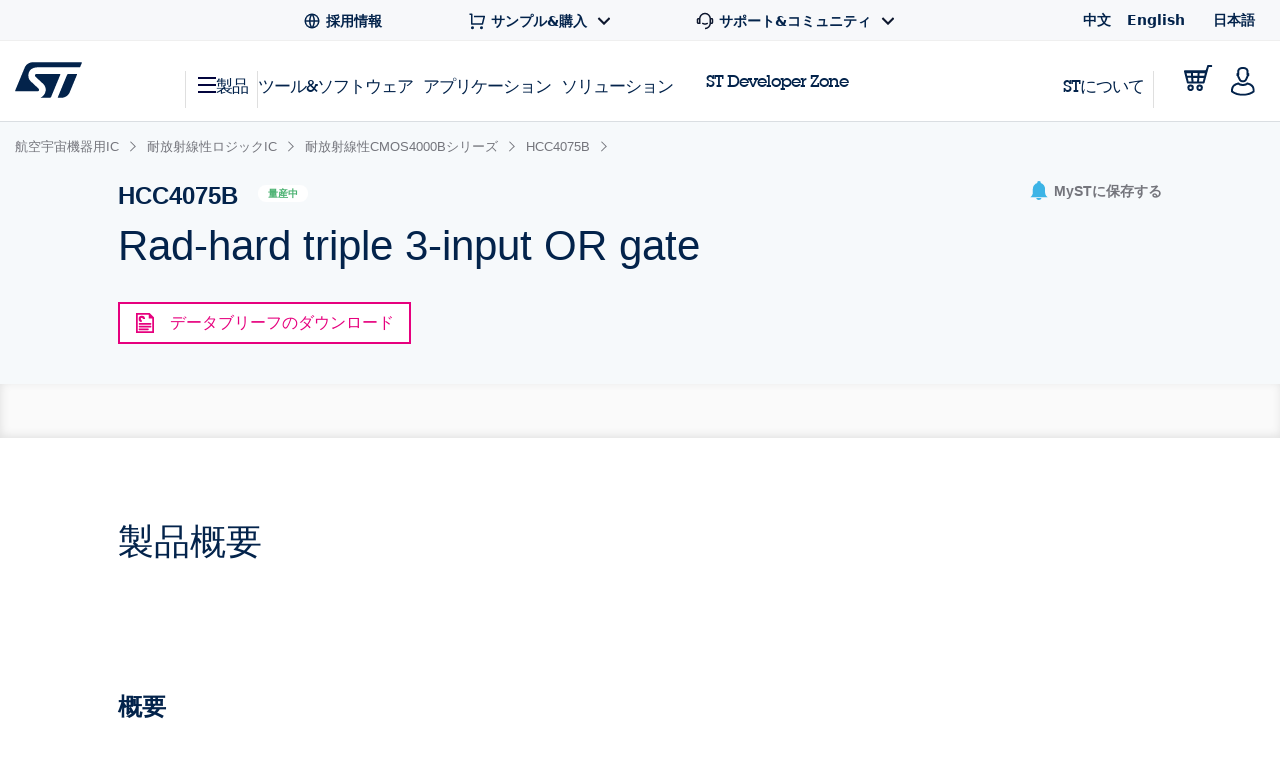

--- FILE ---
content_type: text/html;charset=utf-8
request_url: https://www.st.com/content/st_com_cx/ja/products/space-products/rad-hard-logic-ics/rad-hard-cmos-4000b-series/hcc4075b/_jcr_content/ts-design-resources.nocache.html/st-site-cx/components/containers/product/design-resources/tools-software.html
body_size: -1150
content:
<!-- SDI include (path: /content/st_com_cx/ja/products/space-products/rad-hard-logic-ics/rad-hard-cmos-4000b-series/hcc4075b/_jcr_content/ts-design-resources/virtual/drtsnli.cache.html/st-site-cx/components/containers/product/design-resources/tools-software/cache.html, resourceType: st-site-cx/components/containers/product/design-resources/tools-software/cache) --> 

--- FILE ---
content_type: application/x-javascript;charset=utf-8
request_url: https://swa.st.com/id?d_visid_ver=5.5.0&d_fieldgroup=A&mcorgid=6C557FBB5417FB460A4C98A4%40AdobeOrg&mid=48664306090352276584240650762480851520&cl=34127700&ts=1768730346687
body_size: -42
content:
{"mid":"48664306090352276584240650762480851520"}

--- FILE ---
content_type: application/javascript;charset=utf-8
request_url: https://www.st.com/etc/clientlibs/custom-activities.min.fc64bc2793ee75d95fa9f88f7190d83a.js
body_size: -1114
content:
window.CustomActivities={};CustomActivities.types={RESOURCE_DOWNLOAD_TYPE:"DOWNLOAD_RESOURCE",VIDEO_VIEW_TYPE:"VIEWS_VIDEO",PAGE_VISIT_TYPE:"VISIT_PAGE",PRODUCT_PREFERENCE_TYPE:"PRODUCT_PREFERENCE"};CustomActivities.getCustomActivityData=function(b){var a=document.getElementById("custom-activities-data").getAttribute("json-body");if(null===a||"undefined"===typeof a)return null;null!==b&&"undefined"!==typeof b&&(a=JSON.parse(a),b=$.extend(a,b),a=JSON.stringify(b));return a};
CustomActivities.submitCustomActivity=function(b,a,e){var c=W3C.CookieFunctions.getCookieWithoutValidation("_mkto_trk");if(""!==c){c=c.substring(c.lastIndexOf(":")+1);var d=document.getElementById("custom-activities-data").getAttribute("submit-path");a=this.getCustomActivityData(a);null!==d&&"undefined"!==typeof d&&null!==a&&(b={apiName:b,activityDate:(new Date).toJSON(),primaryAttributeValue:e,cookie:c,jsonBody:a},$.ajax({type:"POST",contentType:"application/json; charset\x3dutf-8",url:d,async:!0,
data:JSON.stringify(b)}))}};

--- FILE ---
content_type: application/x-javascript
request_url: https://www.st.com/astatic/onetrust/st/OneTrust.min.js
body_size: 1787
content:
window.STFED="undefined"==typeof STFED?{}:STFED;var ST_ONETRUST_ACTIVE_GROUPS="stOnetrustActiveGroups",ST_PREVIOUS_ONETRUST_ACTIVE_GROUPS="stPreviousOnetrustActiveGroups",ST_DOMAIN=window.location.host.includes(".cn")?"st.com.cn":"st.com",didInitMunchkin=!1;function readCookieParam(t,e){if(t=this.getCookie(t)){var n={},o=t.split("&");for(t=0;t<o.length;t+=1){var i=o[t].split("=");n[decodeURIComponent(i[0])]=decodeURIComponent(i[1]).replace(/\+/g," ")}return e&&n[e]?n[e]:e&&!n[e]?"":n}return""}function getCookie(t){for(var e=t+"=",n=document.cookie.split(";"),o=0;o<n.length;o+=1){for(t=n[o];" "==t.charAt(0);)t=t.substring(1,t.length);if(0==t.indexOf(e))return t.substring(e.length,t.length)}return null}function getOptanonCookie(t){var e=("; "+document.cookie).split("; "+t+"=");if(2==e.length)return e.pop().split(";").shift()}var isClosed=getOptanonCookie("OptanonAlertBoxClosed"),isConsent=getOptanonCookie("OptanonConsent"),isTrackingInit=!1,getCookieValue=readCookieParam("OptanonConsent","groups"),stOneTrustContestNew=getOptanonCookie("stOneTrustContestNew");(""!==getCookieValue&&!getCookieValue.includes("C0001")||"true"!==stOneTrustContestNew)&&(console.log("clear"),document.cookie="OptanonAlertBoxClosed=; domain="+ST_DOMAIN+"; Path=/; Expires=Thu, 01 Jan 2000 00:00:01 GMT;",document.cookie="OptanonConsent=; domain="+ST_DOMAIN+"; Path=/; Expires=Thu, 01 Jan 2000 00:00:01 GMT;",document.cookie="OptanonAlertBoxClosed=; domain=; Path=/; Expires=Thu, 01 Jan 2000 00:00:01 GMT;",document.cookie="OptanonConsent=; domain=; Path=/; Expires=Thu, 01 Jan 2000 00:00:01 GMT;",document.cookie="stOneTrustContestNew=; domain="+ST_DOMAIN+"; Path=/; Expires=Thu, 01 Jan 2000 00:00:01 GMT;"),window.isEuropeGdpr="true"===getOptanonCookie("user-geo-europe");const isProd=location.hostname.startsWith("www.st.com")||location.hostname.startsWith("preprod");var script=document.createElement("script");function OptanonWrapper(){getOptanonCookie("stOneTrustContestNew")||(document.cookie="stOneTrustContestNew=true; Max-Age=31536000; Path=/; Domain="+ST_DOMAIN),initTrackingScript(),initMunchkin()}function initTrackingScript(){var t="undefined"!=typeof OnetrustActiveGroups&&OnetrustActiveGroups.indexOf(",C0002,")>=0&&OnetrustActiveGroups.indexOf(",C0004,")>=0,e=window.isChinesePublish&&"true"===window.isChinesePublish,n="";if(window.location.hostname.includes("www.st.com"))n=e?"/astatic/launch/a86419113799/01b0e221c0d2/launch-2a820308696f.min.js":"//assets.adobedtm.com/a86419113799/01b0e221c0d2/launch-2a820308696f.min.js";else if(window.location.hostname.includes("preprod-www2.st.com"))n="/astatic/launch/a86419113799/01b0e221c0d2/launch-afc590831061-staging.min.js";else n="/astatic/launch/a86419113799/01b0e221c0d2/launch-ae61f6f43a59-development.min.js";if((e||t)&&!isTrackingInit){isTrackingInit=!0;var o=document.createElement("script");o.setAttribute("type","text/javascript"),o.setAttribute("charSet","UTF-8"),o.setAttribute("src",n),document.head.appendChild(o),console.log("DTM loading")}}function loadGroups(t){var e=("; "+document.cookie).split("; "+(void 0===t?ST_PREVIOUS_ONETRUST_ACTIVE_GROUPS:t)+"=");return e.length>=2?decodeURIComponent(e[e.length-1].split(";")[0]):""}script.setAttribute("type","text/javascript"),script.setAttribute("charSet","UTF-8"),script.setAttribute("src","https://cdn.cookielaw.org/scripttemplates/otSDKStub.js"),location.hostname.includes("st.com.cn")?script.setAttribute("data-domain-script","018ee69e-c313-7c4b-bf84-f731129c493d"+(isProd?"":"-test")):script.setAttribute("data-domain-script","2fa31965-d9be-475c-a2b4-a645dd7a65f4"+(isProd?"":"-test")),document.head.appendChild(script);var stGdprActiveCookies=loadGroups(ST_ONETRUST_ACTIVE_GROUPS);function ReloadPageOnConsentChange(){var t="stmicroelectronics.com.cn";function e(t,e){var o=encodeURIComponent(t);n(window.location.hostname);document.cookie=(void 0===e?ST_PREVIOUS_ONETRUST_ACTIVE_GROUPS:e)+"="+o+"; Max-Age=31536000; Path=/; Domain="+ST_DOMAIN}function n(e){if(e.indexOf(t)>-1)return"."+t;var n=e.split(".");return 1==n.length?n[0]:n.length>1?"."+n[n.length-2]+"."+n[n.length-1]:""}var o=loadGroups();if(OnetrustActiveGroups!=o){e(OnetrustActiveGroups),e(OnetrustActiveGroups,ST_ONETRUST_ACTIVE_GROUPS);n(window.location.hostname);STFED.Cookies.areCookiesEnabled()&&"true"!==sessionStorage.getItem("stReloadPerformed")&&document.cookie.indexOf("OptanonAlertBoxClosed")>-1&&(document.cookie="stOneTrustReloadPerformed=true; Max-Age=31536000; Path=/; Domain="+ST_DOMAIN,sessionStorage.setItem("stReloadPerformed","true"),/[?&]ot=1/i.test(location.search)||location.reload())}}document.addEventListener("DOMContentLoaded",(function(){var t=document.querySelector("body");"undefined"!=typeof Optanon&&Optanon.hasOwnProperty("OnConsentChanged")&&Optanon.OnConsentChanged(ReloadPageOnConsentChange);new MutationObserver((function(t,e){t.find((function(t){if("childList"===t.type)return!!Array.prototype.find.call(t.addedNodes,(function(t){if("div"===t.localName&&"onetrust-consent-sdk"===t.id)return $("#onetrust-banner-sdk").length>0&&$(".onetrust-pc-dark-filter").removeClass("ot-hide").css("z-index",9999),OneTrust.OnConsentChanged(ReloadPageOnConsentChange),e.disconnect(),!0}))}))})).observe(t,{attributes:!1,childList:!0,subtree:!1})})),$(document).ready((function(){$(window).on("otloadbanner",(function(){STFED.Cookies.areCookiesEnabled()||$("#optanon, .optanon-alert-box-wrapper").hide()}))}));var groupsToCookieNameMapString="",groupsToCookieNameMapXmlHttp={},groupStatusesArray=[];"undefined"!=typeof OptanonActiveGroups&&null!==OptanonActiveGroups&&OptanonActiveGroups.length&&(groupStatusesArray=groupStatusesArray.concat(OptanonActiveGroups.split(","))),stGdprActiveCookies&&(groupStatusesArray=groupStatusesArray.concat(stGdprActiveCookies.split(",").filter((function(t){return!!t})).map((function(t){return t.replace(/^(C0+)*/,"")}))));var getCookieGroupInfo=((groupsToCookieNameMapXmlHttp=new XMLHttpRequest).onreadystatechange=processCookieGroupRequest,groupsToCookieNameMapXmlHttp.open("GET","/bin/st/one-trust-integration.json",!1),void groupsToCookieNameMapXmlHttp.send(null));function processCookieGroupRequest(){4==groupsToCookieNameMapXmlHttp.readyState&&200==groupsToCookieNameMapXmlHttp.status&&(groupsToCookieNameMapString=groupsToCookieNameMapXmlHttp.responseText||"")}var groupsToCookieNameMapObject=JSON.parse(groupsToCookieNameMapString),cookieStatuses=getStatuses(groupsToCookieNameMapObject,groupStatusesArray);function getStatuses(t,e){var n={},o=Object.keys(t);return o.forEach((function(o){var i=t[o],a=Number(i)||Number.MAX_SAFE_INTEGER;n[o]=a<=4&&e.indexOf(i)>-1})),n}function getCookieValue(t){var e=document.cookie.match("(^|;)\\s*"+t+"\\s*=\\s*([^;]+)");return e?e.pop():""}function isActiveCookie(t){if(!1===window.isEuropeGdpr||window.isChinesePublish&&"true"===window.isChinesePublish)return!0;if(!cookieStatuses)return!1;var e=cookieStatuses[t]||!1;return e||isActiveCookieByPattern(t)}function isActiveCookieByPattern(t){for(var e in cookieStatuses){if(RegExp(e).test(t))return cookieStatuses[e]}return!1}STFED.Cookies={areCookiesEnabled:function(){var t;return function(){return void 0!==t||(t=navigator.cookieEnabled,document.cookie="cookietest=1",document.cookie.indexOf("cookietest=")>-1?document.cookie="cookietest=1; expires=Thu, 01-Jan-1970 00:00:01 GMT":t=!1),t}}()};var optanon_interval=setInterval((function(){$&&($(".optanon-alert-box-wrapper").length&&1==$(".optanon-alert-box-wrapper").is(":visible")?(clearInterval(optanon_interval),$("body").append("<img src='"+window.location.origin+"/dev/stpix.png?a="+(new Date).getTime()+"' />")):$(".optanon-alert-box-wrapper").length&&0==$(".optanon-alert-box-wrapper").is(":visible")&&clearInterval(optanon_interval))}),100);function initMunchkin(){if(!didInitMunchkin){var t=["tv","uid","leadid","mkt_tok","token"],e="undefined"!=typeof OnetrustActiveGroups&&OnetrustActiveGroups.indexOf(",C0002,")>=0&&OnetrustActiveGroups.indexOf(",C0004,")>=0;if(!window.isEuropeGdpr||e){didInitMunchkin=!0;var n=a()[0],o=a()[1],i="";i=window.location.hostname.startsWith("www.st.com")?"856-PVP-715":"554-CZE-897",n?Munchkin.init(i,{apiOnly:!0}):Munchkin.init(i),"undefined"!=typeof $&&$.fn&&$(document).data("isMunchkinInitialized",!0).trigger("munchkinInitialized"),n&&Munchkin.munchkinFunction("visitWebPage",{url:window.location.href.split("?")[0],params:o})}}function a(){var e=window.location.search,n=[],o=[],i=!1;if((e=e.replace(/.*?\?/,"")).length)for(pairNum in n=e.split("&")){var a=n[pairNum].split("=")[0];if(a.length){var r=t.filter((function(t){return t===a}));r&&r.length?i=!0:o.push(a+"="+n[pairNum].split("=")[1])}}return[i,o.join("&")]}}!function(){var t=document.createElement("script");t.type="text/javascript",t.async=!0,t.src="//munchkin.marketo.net/munchkin.js",t.onreadystatechange=function(){"complete"!=this.readyState&&"loaded"!=this.readyState||initMunchkin()},t.onload=initMunchkin,document.getElementsByTagName("head")[0].appendChild(t)}(),function(t,e,n,o,i){if(!["user-registration/registration-validation.html","user-registration/reset-password.html"].some((t=>window.location.pathname.includes(t)))){t[o]=t[o]||[],t[o].push({"gtm.start":(new Date).getTime(),event:"gtm.js"});var a=e.getElementsByTagName(n)[0],r=e.createElement(n);r.async=!0,r.src="https://www.googletagmanager.com/gtm.js?id=GTM-NMB29WK",a.parentNode.insertBefore(r,a)}}(window,document,"script","dataLayer");